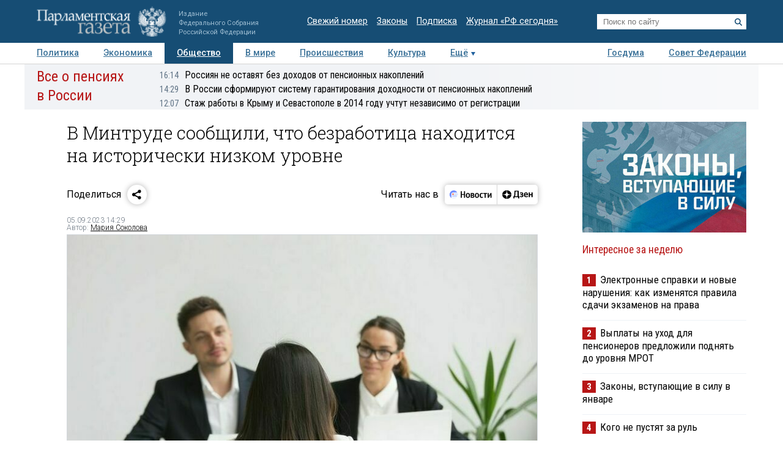

--- FILE ---
content_type: application/javascript
request_url: https://smi2.ru/counter/settings?payload=COTLAhi2vKTruzM6JGE0ZmRhZjE0LTAxM2EtNDRmZi1hMzk0LTc0YWI3NjdmNGQ4OQ&cb=_callbacks____0mke99i2q
body_size: 1526
content:
_callbacks____0mke99i2q("[base64]");